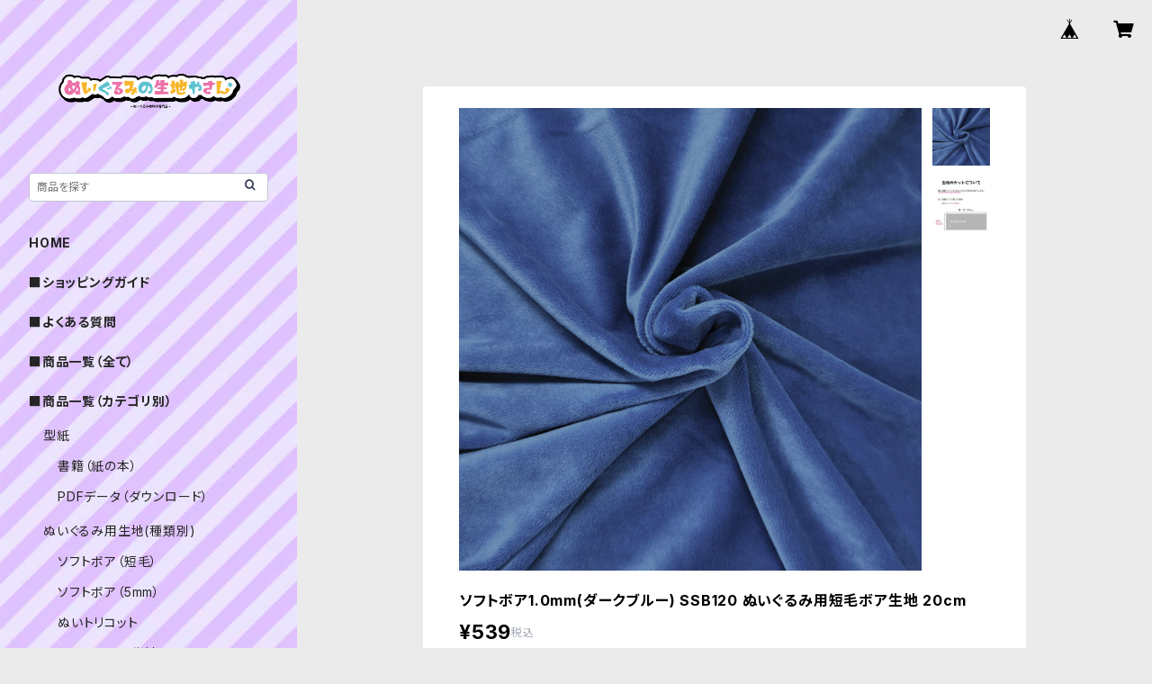

--- FILE ---
content_type: text/html; charset=UTF-8
request_url: https://shop.nuigurumi-fabric.com/items/63560650/reviews?format=user&score=all&page=1
body_size: 2144
content:
				<li class="review01__listChild">
			<figure class="review01__itemInfo">
				<a href="/items/76458053" class="review01__imgWrap">
					<img src="https://baseec-img-mng.akamaized.net/images/item/origin/6bc6c88f592f13667331742bd07de25a.jpg?imformat=generic&q=90&im=Resize,width=146,type=normal" alt="ソフトボア1.5mm(くすみダークパープル)SB047 ぬいぐるみ用短毛ボア生地 20cm" class="review01__img">
				</a>
				<figcaption class="review01__item">
					<i class="review01__iconImg ico--good"></i>
					<p class="review01__itemName">ソフトボア1.5mm(くすみダークパープル)SB047 ぬいぐるみ用短毛ボア生地 20cm</p>
										<time datetime="2026-01-24" class="review01__date">2026/01/24</time>
				</figcaption>
			</figure><!-- /.review01__itemInfo -->
								</li>
				<li class="review01__listChild">
			<figure class="review01__itemInfo">
				<a href="/items/87068065" class="review01__imgWrap">
					<img src="https://baseec-img-mng.akamaized.net/images/item/origin/a1f4ff5c3d0b6362b5970e7947c751f5.jpg?imformat=generic&q=90&im=Resize,width=146,type=normal" alt="ソフトボア1.0mm(ピーチミルク)SSB053 ぬいぐるみ用短毛ボア生地 20cm" class="review01__img">
				</a>
				<figcaption class="review01__item">
					<i class="review01__iconImg ico--good"></i>
					<p class="review01__itemName">ソフトボア1.0mm(ピーチミルク)SSB053 ぬいぐるみ用短毛ボア生地 20cm</p>
										<time datetime="2026-01-22" class="review01__date">2026/01/22</time>
				</figcaption>
			</figure><!-- /.review01__itemInfo -->
								</li>
				<li class="review01__listChild">
			<figure class="review01__itemInfo">
				<a href="/items/80969019" class="review01__imgWrap">
					<img src="https://baseec-img-mng.akamaized.net/images/item/origin/566ae4c89cebffcf8e9882745556a8c4.jpg?imformat=generic&q=90&im=Resize,width=146,type=normal" alt="カットクロス★ソフトボア5mm(レッドブラウン)LB046 ボア生地 50cm × 45cm" class="review01__img">
				</a>
				<figcaption class="review01__item">
					<i class="review01__iconImg ico--good"></i>
					<p class="review01__itemName">カットクロス★ソフトボア5mm(レッドブラウン)LB046 ボア生地 50cm × 45cm</p>
										<time datetime="2026-01-16" class="review01__date">2026/01/16</time>
				</figcaption>
			</figure><!-- /.review01__itemInfo -->
								</li>
				<li class="review01__listChild">
			<figure class="review01__itemInfo">
				<a href="/items/80968987" class="review01__imgWrap">
					<img src="https://baseec-img-mng.akamaized.net/images/item/origin/30b73e1e68361ae12a5ac6d844e60e39.jpg?imformat=generic&q=90&im=Resize,width=146,type=normal" alt="カットクロス★ソフトボア5mm(ネイビー)LB014 ボア生地 50cm × 45cm" class="review01__img">
				</a>
				<figcaption class="review01__item">
					<i class="review01__iconImg ico--good"></i>
					<p class="review01__itemName">カットクロス★ソフトボア5mm(ネイビー)LB014 ボア生地 50cm × 45cm</p>
										<time datetime="2026-01-16" class="review01__date">2026/01/16</time>
				</figcaption>
			</figure><!-- /.review01__itemInfo -->
								</li>
				<li class="review01__listChild">
			<figure class="review01__itemInfo">
				<a href="/items/71328394" class="review01__imgWrap">
					<img src="https://baseec-img-mng.akamaized.net/images/item/origin/a616362d70417e780b55c2400ae381e3.jpg?imformat=generic&q=90&im=Resize,width=146,type=normal" alt="ぬいクロスボア（ソフトボア）カットクロス各色｜清原株式会社" class="review01__img">
				</a>
				<figcaption class="review01__item">
					<i class="review01__iconImg ico--good"></i>
					<p class="review01__itemName">ぬいクロスボア（ソフトボア）カットクロス各色｜清原株式会社</p>
										<p class="review01__itemVariation">チャコールグレー</p>
										<time datetime="2026-01-15" class="review01__date">2026/01/15</time>
				</figcaption>
			</figure><!-- /.review01__itemInfo -->
								</li>
				<li class="review01__listChild">
			<figure class="review01__itemInfo">
				<a href="/items/76458053" class="review01__imgWrap">
					<img src="https://baseec-img-mng.akamaized.net/images/item/origin/6bc6c88f592f13667331742bd07de25a.jpg?imformat=generic&q=90&im=Resize,width=146,type=normal" alt="ソフトボア1.5mm(くすみダークパープル)SB047 ぬいぐるみ用短毛ボア生地 20cm" class="review01__img">
				</a>
				<figcaption class="review01__item">
					<i class="review01__iconImg ico--good"></i>
					<p class="review01__itemName">ソフトボア1.5mm(くすみダークパープル)SB047 ぬいぐるみ用短毛ボア生地 20cm</p>
										<time datetime="2026-01-14" class="review01__date">2026/01/14</time>
				</figcaption>
			</figure><!-- /.review01__itemInfo -->
						<p class="review01__comment">ソフトボアやぬいトリコットをひとしきり注文し終えた後に「やっぱり必要かも」と別注文でソフトボアをもう20㎝購入いたしました。別で届くだろうな…と思いきや、前注文分と同梱対応して頂けてとても感謝しております。迅速かつ丁寧なご対応、誠にありがとうございました。また利用します。</p>
								</li>
				<li class="review01__listChild">
			<figure class="review01__itemInfo">
				<a href="/items/71328394" class="review01__imgWrap">
					<img src="https://baseec-img-mng.akamaized.net/images/item/origin/a616362d70417e780b55c2400ae381e3.jpg?imformat=generic&q=90&im=Resize,width=146,type=normal" alt="ぬいクロスボア（ソフトボア）カットクロス各色｜清原株式会社" class="review01__img">
				</a>
				<figcaption class="review01__item">
					<i class="review01__iconImg ico--good"></i>
					<p class="review01__itemName">ぬいクロスボア（ソフトボア）カットクロス各色｜清原株式会社</p>
										<p class="review01__itemVariation">チャコールグレー</p>
										<time datetime="2026-01-14" class="review01__date">2026/01/14</time>
				</figcaption>
			</figure><!-- /.review01__itemInfo -->
								</li>
				<li class="review01__listChild">
			<figure class="review01__itemInfo">
				<a href="/items/63560618" class="review01__imgWrap">
					<img src="https://baseec-img-mng.akamaized.net/images/item/origin/e7e124cc475c7af0a2c49b532d3468a1.jpg?imformat=generic&q=90&im=Resize,width=146,type=normal" alt="ソフトボア1.0mm(アーモンド)SSB133 ぬいぐるみ用短毛ボア生地 20cm" class="review01__img">
				</a>
				<figcaption class="review01__item">
					<i class="review01__iconImg ico--good"></i>
					<p class="review01__itemName">ソフトボア1.0mm(アーモンド)SSB133 ぬいぐるみ用短毛ボア生地 20cm</p>
										<time datetime="2026-01-14" class="review01__date">2026/01/14</time>
				</figcaption>
			</figure><!-- /.review01__itemInfo -->
								</li>
				<li class="review01__listChild">
			<figure class="review01__itemInfo">
				<a href="/items/121302769" class="review01__imgWrap">
					<img src="https://baseec-img-mng.akamaized.net/images/item/origin/51bd1adf6bf72f77b268a490b03bbc38.jpg?imformat=generic&q=90&im=Resize,width=146,type=normal" alt="ぬいのお顔刺しゅう針セット｜清原株式会社" class="review01__img">
				</a>
				<figcaption class="review01__item">
					<i class="review01__iconImg ico--good"></i>
					<p class="review01__itemName">ぬいのお顔刺しゅう針セット｜清原株式会社</p>
										<time datetime="2026-01-14" class="review01__date">2026/01/14</time>
				</figcaption>
			</figure><!-- /.review01__itemInfo -->
								</li>
				<li class="review01__listChild">
			<figure class="review01__itemInfo">
				<a href="/items/86687695" class="review01__imgWrap">
					<img src="https://baseec-img-mng.akamaized.net/images/item/origin/6130de922ccb71ede9968b0e246421fa.jpg?imformat=generic&q=90&im=Resize,width=146,type=normal" alt="コスモ 25番刺しゅう糸 No.371‾413" class="review01__img">
				</a>
				<figcaption class="review01__item">
					<i class="review01__iconImg ico--good"></i>
					<p class="review01__itemName">コスモ 25番刺しゅう糸 No.371‾413</p>
										<p class="review01__itemVariation">406</p>
										<time datetime="2026-01-14" class="review01__date">2026/01/14</time>
				</figcaption>
			</figure><!-- /.review01__itemInfo -->
								</li>
				<li class="review01__listChild">
			<figure class="review01__itemInfo">
				<a href="/items/86687579" class="review01__imgWrap">
					<img src="https://baseec-img-mng.akamaized.net/images/item/origin/c1bf6c6425a7de5e66a6d5ec98444754.jpg?imformat=generic&q=90&im=Resize,width=146,type=normal" alt="コスモ 25番刺しゅう糸 No.309‾336" class="review01__img">
				</a>
				<figcaption class="review01__item">
					<i class="review01__iconImg ico--good"></i>
					<p class="review01__itemName">コスモ 25番刺しゅう糸 No.309‾336</p>
										<p class="review01__itemVariation">309</p>
										<time datetime="2026-01-14" class="review01__date">2026/01/14</time>
				</figcaption>
			</figure><!-- /.review01__itemInfo -->
								</li>
				<li class="review01__listChild">
			<figure class="review01__itemInfo">
				<a href="/items/86684782" class="review01__imgWrap">
					<img src="https://baseec-img-mng.akamaized.net/images/item/origin/319955395f9cb3ffaee911ac52980a7c.jpg?imformat=generic&q=90&im=Resize,width=146,type=normal" alt="コスモ 25番刺しゅう糸 No.155‾188" class="review01__img">
				</a>
				<figcaption class="review01__item">
					<i class="review01__iconImg ico--good"></i>
					<p class="review01__itemName">コスモ 25番刺しゅう糸 No.155‾188</p>
										<p class="review01__itemVariation">155</p>
										<time datetime="2026-01-14" class="review01__date">2026/01/14</time>
				</figcaption>
			</figure><!-- /.review01__itemInfo -->
								</li>
				<li class="review01__listChild">
			<figure class="review01__itemInfo">
				<a href="/items/86687530" class="review01__imgWrap">
					<img src="https://baseec-img-mng.akamaized.net/images/item/origin/80298f098fd59487b57ea4902375cf8c.jpg?imformat=generic&q=90&im=Resize,width=146,type=normal" alt="コスモ 25番刺しゅう糸 No.274‾308" class="review01__img">
				</a>
				<figcaption class="review01__item">
					<i class="review01__iconImg ico--good"></i>
					<p class="review01__itemName">コスモ 25番刺しゅう糸 No.274‾308</p>
										<p class="review01__itemVariation">306</p>
										<time datetime="2026-01-14" class="review01__date">2026/01/14</time>
				</figcaption>
			</figure><!-- /.review01__itemInfo -->
								</li>
				<li class="review01__listChild">
			<figure class="review01__itemInfo">
				<a href="/items/80969013" class="review01__imgWrap">
					<img src="https://baseec-img-mng.akamaized.net/images/item/origin/319a7c4690b22f0dc7cc106ca25c09df.jpg?imformat=generic&q=90&im=Resize,width=146,type=normal" alt="カットクロス★ソフトボア5mm(ミルクティ)LB040 ボア生地 50cm × 45cm" class="review01__img">
				</a>
				<figcaption class="review01__item">
					<i class="review01__iconImg ico--good"></i>
					<p class="review01__itemName">カットクロス★ソフトボア5mm(ミルクティ)LB040 ボア生地 50cm × 45cm</p>
										<time datetime="2026-01-14" class="review01__date">2026/01/14</time>
				</figcaption>
			</figure><!-- /.review01__itemInfo -->
								</li>
				<li class="review01__listChild">
			<figure class="review01__itemInfo">
				<a href="/items/82414236" class="review01__imgWrap">
					<img src="https://baseec-img-mng.akamaized.net/images/item/origin/b59b23bc24b75060c427c80c99bbdcf3.jpg?imformat=generic&q=90&im=Resize,width=146,type=normal" alt="ぬいクロスパウダーボア カットクロス（アイボリーブラック）｜清原株式会社" class="review01__img">
				</a>
				<figcaption class="review01__item">
					<i class="review01__iconImg ico--good"></i>
					<p class="review01__itemName">ぬいクロスパウダーボア カットクロス（アイボリーブラック）｜清原株式会社</p>
										<time datetime="2026-01-11" class="review01__date">2026/01/11</time>
				</figcaption>
			</figure><!-- /.review01__itemInfo -->
						<p class="review01__comment">天パの子(ぬい)のウィッグを作るのに、貼り付けや挟み込みパーツもいいけれど素材そのものが天パってる生地を使いたく購入しました。
まだ製作には至っていないのですが触り心地や天パ具合が想像どおりなので完成させるのが楽しみです。
あと、お正月休み終わり頃に注文したのですが思っていたより早く届いたのでせっかちな身としては嬉しかったです。</p>
								</li>
				<li class="review01__listChild">
			<figure class="review01__itemInfo">
				<a href="/items/69893798" class="review01__imgWrap">
					<img src="https://baseec-img-mng.akamaized.net/images/item/origin/bda4fed5a802af3ad1c263b957ca89c6.jpg?imformat=generic&q=90&im=Resize,width=146,type=normal" alt="細くて丈夫な手縫い糸  pice｜フジックス" class="review01__img">
				</a>
				<figcaption class="review01__item">
					<i class="review01__iconImg ico--good"></i>
					<p class="review01__itemName">細くて丈夫な手縫い糸  pice｜フジックス</p>
										<p class="review01__itemVariation">403 生成</p>
										<time datetime="2026-01-11" class="review01__date">2026/01/11</time>
				</figcaption>
			</figure><!-- /.review01__itemInfo -->
						<p class="review01__comment">迅速なご対応と丁寧な梱包をありがとうございました。また機会がありましたらお願いします。</p>
								</li>
				<li class="review01__listChild">
			<figure class="review01__itemInfo">
				<a href="/items/85263484" class="review01__imgWrap">
					<img src="https://baseec-img-mng.akamaized.net/images/item/origin/ac4f6c13b39907020b4b68d1b7fddd7b.jpg?imformat=generic&q=90&im=Resize,width=146,type=normal" alt="ソフトボア1.5mm(ブルーグレー)SB052 ぬいぐるみ用短毛ボア生地 20cm" class="review01__img">
				</a>
				<figcaption class="review01__item">
					<i class="review01__iconImg ico--normal"></i>
					<p class="review01__itemName">ソフトボア1.5mm(ブルーグレー)SB052 ぬいぐるみ用短毛ボア生地 20cm</p>
										<time datetime="2026-01-11" class="review01__date">2026/01/11</time>
				</figcaption>
			</figure><!-- /.review01__itemInfo -->
						<p class="review01__comment">現物を確認したところ画像より暗く青の多い物が届きました。イメージとしては紺色を少し薄くしたような色です。
布を光に対して垂直に持つと反射で近い色になるので、こういうものだと受け入れるほかありません。

画像の色味を期待して購入するには留意が必要かと存じます。
布質は良いので色味だけが気になりました。</p>
								</li>
				<li class="review01__listChild">
			<figure class="review01__itemInfo">
				<a href="/items/121594072" class="review01__imgWrap">
					<img src="https://baseec-img-mng.akamaized.net/images/item/origin/ab8879ac7871899c4b81742046f271cd.jpg?imformat=generic&q=90&im=Resize,width=146,type=normal" alt="ミニワッペン（レースアップ・黒・２個セット）" class="review01__img">
				</a>
				<figcaption class="review01__item">
					<i class="review01__iconImg ico--good"></i>
					<p class="review01__itemName">ミニワッペン（レースアップ・黒・２個セット）</p>
										<time datetime="2026-01-04" class="review01__date">2026/01/04</time>
				</figcaption>
			</figure><!-- /.review01__itemInfo -->
								</li>
				<li class="review01__listChild">
			<figure class="review01__itemInfo">
				<a href="/items/112823830" class="review01__imgWrap">
					<img src="https://baseec-img-mng.akamaized.net/images/item/origin/51974acae0b3df632aa509ac02390fc2.jpg?imformat=generic&q=90&im=Resize,width=146,type=normal" alt="スキンカラー系ソフトボア4色セット（20cm×75cm　4枚入り）" class="review01__img">
				</a>
				<figcaption class="review01__item">
					<i class="review01__iconImg ico--good"></i>
					<p class="review01__itemName">スキンカラー系ソフトボア4色セット（20cm×75cm　4枚入り）</p>
										<time datetime="2025-12-31" class="review01__date">2025/12/31</time>
				</figcaption>
			</figure><!-- /.review01__itemInfo -->
								</li>
				<li class="review01__listChild">
			<figure class="review01__itemInfo">
				<a href="/items/121302769" class="review01__imgWrap">
					<img src="https://baseec-img-mng.akamaized.net/images/item/origin/51bd1adf6bf72f77b268a490b03bbc38.jpg?imformat=generic&q=90&im=Resize,width=146,type=normal" alt="ぬいのお顔刺しゅう針セット｜清原株式会社" class="review01__img">
				</a>
				<figcaption class="review01__item">
					<i class="review01__iconImg ico--good"></i>
					<p class="review01__itemName">ぬいのお顔刺しゅう針セット｜清原株式会社</p>
										<time datetime="2025-12-31" class="review01__date">2025/12/31</time>
				</figcaption>
			</figure><!-- /.review01__itemInfo -->
								</li>
		